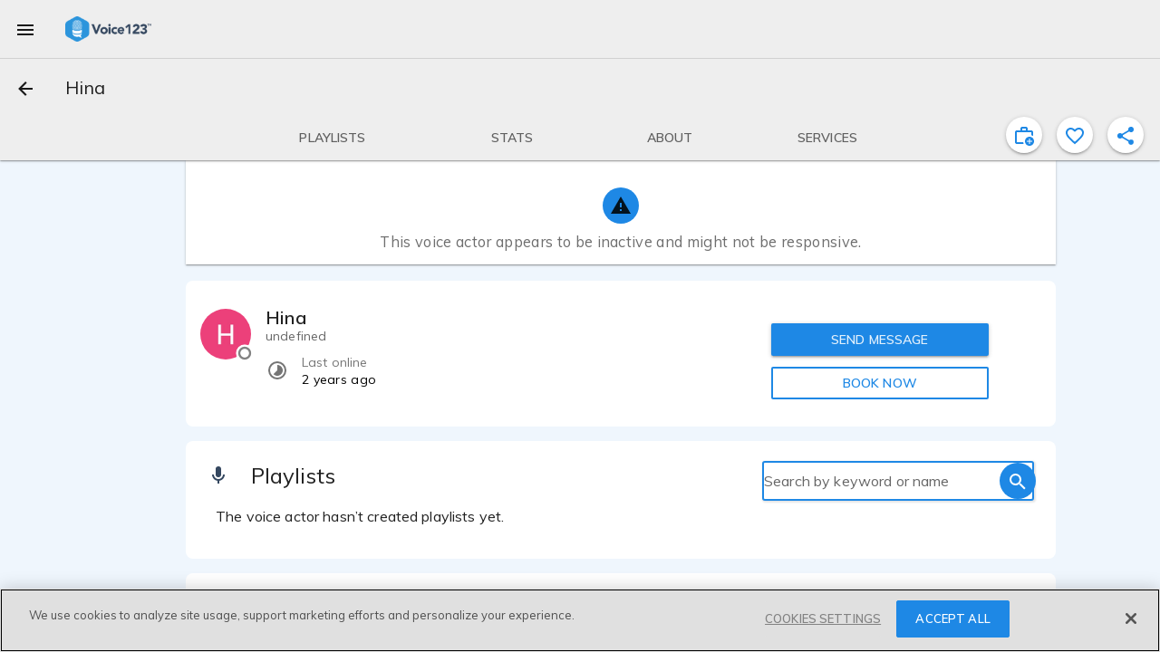

--- FILE ---
content_type: text/javascript
request_url: https://voice123.com/static/assets/vdlFavorite-d545ed4f.js
body_size: 1282
content:
var I=Object.defineProperty;var w=(t,e,s)=>e in t?I(t,e,{enumerable:!0,configurable:!0,writable:!0,value:s}):t[e]=s;var i=(t,e,s)=>(w(t,typeof e!="symbol"?e+"":e,s),s);import{aI as h,B as c,P as r,as as S,at as A,O as C,V as D,dZ as E,b7 as R,_ as O,o as f,g as u,w as g,av as $,b as v,e as T,d as B,t as H,h as m,az as F,bH as N,j as P,dK as U}from"./vendor-33b3ea34.js";import{o as V,E as j}from"./common-89704ad4.js";(function(){try{var t=typeof window<"u"?window:typeof global<"u"?global:typeof globalThis<"u"?globalThis:typeof self<"u"?self:{};t.SENTRY_RELEASE={id:"v123-client@1.5.156"}}catch{}})();try{(function(){var t=typeof window<"u"?window:typeof global<"u"?global:typeof globalThis<"u"?globalThis:typeof self<"u"?self:{},e=new t.Error().stack;e&&(t._sentryDebugIds=t._sentryDebugIds||{},t._sentryDebugIds[e]="428971a1-612d-49d9-956b-3ba300cc0364",t._sentryDebugIdIdentifier="sentry-dbid-428971a1-612d-49d9-956b-3ba300cc0364")})()}catch{}var L=Object.defineProperty,k=Object.getOwnPropertyDescriptor,a=(t,e,s,d)=>{for(var n=d>1?void 0:d?k(e,s):e,l=t.length-1,p;l>=0;l--)(p=t[l])&&(n=(d?p(e,s,n):p(n))||n);return d&&n&&L(e,s,n),n};const q=t=>sessionStorage.setItem("vdl-favorites",JSON.stringify(t));let o=class extends D{constructor(){super(...arguments);i(this,"active",!1);i(this,"mdiHeartOutline",E);i(this,"mdiHeart",R);i(this,"isFavorite");i(this,"isLoggedIn");i(this,"favoriteResource");i(this,"unfavoriteResource");i(this,"signUpClient");i(this,"setCompletedAction");i(this,"target");i(this,"targetId");i(this,"isActive");i(this,"additionalData");i(this,"tooltip");i(this,"tooltipDirection");i(this,"isEmbed");i(this,"eventBus");i(this,"clientSignUp",V().clientSignUp)}onIsActiveChanged(){this.active=this.isActive}mounted(){this.active=this.isActive}onCompleteApiRequest(){const e={active:this.active,target:this.target,target_id:this.targetId};this.$emit("favorite-toggled",e),this.eventBus.emit("snackbar",{message:e.active?"Favorite added":"Favorite removed",duration:4e3,type:"log"})}toggle(){this.isLoggedIn?(this.active=!this.active,this.active?(this.target==="providers"&&this.setCompletedAction("favorited"),this.favoriteResource({target:this.target,target_id:this.targetId,additional_data:this.additionalData}).then(this.onCompleteApiRequest)):this.unfavoriteResource({target:this.target,target_id:this.targetId}).then(this.onCompleteApiRequest)):this.isEmbed?window.open("https://voice123.com/sign-up","_blank"):(q({target:this.target,target_id:this.targetId,additional_data:this.additionalData,active:!this.active}),sessionStorage.setItem("register-action","Client Sign up from Favorite"),sessionStorage.setItem("register-referrer",document.referrer),sessionStorage.setItem("register-url",window.location.href),this.clientSignUp())}};a([h],o.prototype,"isFavorite",2);a([h],o.prototype,"isLoggedIn",2);a([c],o.prototype,"favoriteResource",2);a([c],o.prototype,"unfavoriteResource",2);a([c],o.prototype,"signUpClient",2);a([c],o.prototype,"setCompletedAction",2);a([r()],o.prototype,"target",2);a([r()],o.prototype,"targetId",2);a([r()],o.prototype,"isActive",2);a([r()],o.prototype,"additionalData",2);a([r()],o.prototype,"tooltip",2);a([r({default:"top"})],o.prototype,"tooltipDirection",2);a([r({default:!1})],o.prototype,"isEmbed",2);a([S({from:j})],o.prototype,"eventBus",2);a([A("isActive")],o.prototype,"onIsActiveChanged",1);o=a([C({name:"vdl-favorite",emits:["favoriteToggled"]})],o);function z(t,e,s,d,n,l){const p=F,_=N,y=P,b=U;return t.isActive!==void 0?(f(),u(b,{key:0,"md-name":"blue"},{default:g(()=>[$(t.$slots,"left-action",{},()=>[v(y,{"aria-label":t.$t("favorite"),class:"md-icon-button md-primary favorite-toggle-btn",onClick:e[0]||(e[0]=T(G=>t.toggle(),["prevent","stop"]))},{default:g(()=>[v(p,{mdSvg:t.active?t.mdiHeart:t.mdiHeartOutline},null,8,["mdSvg"]),t.tooltip&&!t.active?(f(),u(_,{key:0,"md-direction":t.tooltipDirection},{default:g(()=>[B(H(t.tooltip),1)]),_:1},8,["md-direction"])):m("",!0)]),_:1},8,["aria-label"])])]),_:3})):m("",!0)}const W=O(o,[["render",z]]);export{W as _};
//# sourceMappingURL=vdlFavorite-d545ed4f.js.map
